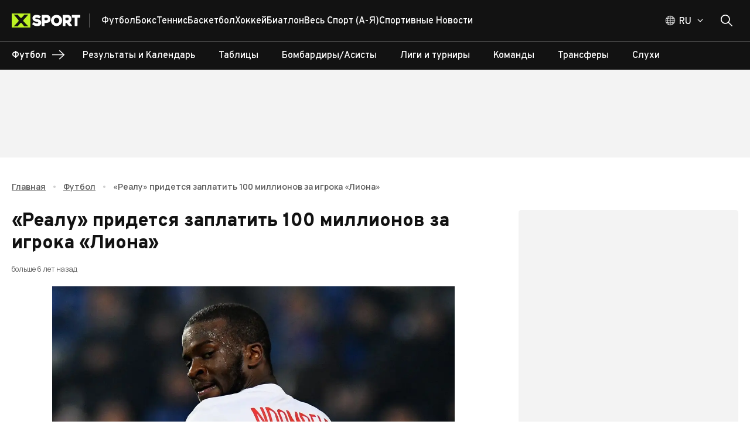

--- FILE ---
content_type: application/javascript; charset=UTF-8
request_url: https://xsport.ua/_next/static/chunks/77-d6022deacdb347bd.js
body_size: 4649
content:
"use strict";(self.webpackChunk_N_E=self.webpackChunk_N_E||[]).push([[77],{90077:function(e,n,t){let r,i,o,u;t.d(n,{Z:function(){return z}});var l=t(1119),a=t(74610),c=t(2265),s=t(61994),p=t(20801),d=t(16210),f=t(37053),h=t(60118),m=t(9665),b=t(32525),v=t(45008),g=t(72953),y=t(3146),Z=t(96375),x=t(57437),E=t(94143);let R=(0,E.Z)("MuiTouchRipple",["root","ripple","rippleVisible","ripplePulsate","child","childLeaving","childPulsate"]);function M(){let e=(0,v._)(["\n  0% {\n    transform: scale(0);\n    opacity: 0.1;\n  }\n\n  100% {\n    transform: scale(1);\n    opacity: 0.3;\n  }\n"]);return M=function(){return e},e}function k(){let e=(0,v._)(["\n  0% {\n    opacity: 1;\n  }\n\n  100% {\n    opacity: 0;\n  }\n"]);return k=function(){return e},e}function P(){let e=(0,v._)(["\n  0% {\n    transform: scale(1);\n  }\n\n  50% {\n    transform: scale(0.92);\n  }\n\n  100% {\n    transform: scale(1);\n  }\n"]);return P=function(){return e},e}function j(){let e=(0,v._)(["\n  opacity: 0;\n  position: absolute;\n\n  &."," {\n    opacity: 0.3;\n    transform: scale(1);\n    animation-name: ",";\n    animation-duration: ","ms;\n    animation-timing-function: ",";\n  }\n\n  &."," {\n    animation-duration: ","ms;\n  }\n\n  & ."," {\n    opacity: 1;\n    display: block;\n    width: 100%;\n    height: 100%;\n    border-radius: 50%;\n    background-color: currentColor;\n  }\n\n  & ."," {\n    opacity: 0;\n    animation-name: ",";\n    animation-duration: ","ms;\n    animation-timing-function: ",";\n  }\n\n  & ."," {\n    position: absolute;\n    /* @noflip */\n    left: 0px;\n    top: 0;\n    animation-name: ",";\n    animation-duration: 2500ms;\n    animation-timing-function: ",";\n    animation-iteration-count: infinite;\n    animation-delay: 200ms;\n  }\n"]);return j=function(){return e},e}let w=["center","classes","className"],C=(0,y.F4)(r||(r=M())),T=(0,y.F4)(i||(i=k())),V=(0,y.F4)(o||(o=P())),O=(0,d.ZP)("span",{name:"MuiTouchRipple",slot:"Root"})({overflow:"hidden",pointerEvents:"none",position:"absolute",zIndex:0,top:0,right:0,bottom:0,left:0,borderRadius:"inherit"}),S=(0,d.ZP)(function(e){let{className:n,classes:t,pulsate:r=!1,rippleX:i,rippleY:o,rippleSize:u,in:l,onExited:a,timeout:p}=e,[d,f]=c.useState(!1),h=(0,s.Z)(n,t.ripple,t.rippleVisible,r&&t.ripplePulsate),m=(0,s.Z)(t.child,d&&t.childLeaving,r&&t.childPulsate);return l||d||f(!0),c.useEffect(()=>{if(!l&&null!=a){let e=setTimeout(a,p);return()=>{clearTimeout(e)}}},[a,l,p]),(0,x.jsx)("span",{className:h,style:{width:u,height:u,top:-(u/2)+o,left:-(u/2)+i},children:(0,x.jsx)("span",{className:m})})},{name:"MuiTouchRipple",slot:"Ripple"})(u||(u=j()),R.rippleVisible,C,550,e=>{let{theme:n}=e;return n.transitions.easing.easeInOut},R.ripplePulsate,e=>{let{theme:n}=e;return n.transitions.duration.shorter},R.child,R.childLeaving,T,550,e=>{let{theme:n}=e;return n.transitions.easing.easeInOut},R.childPulsate,V,e=>{let{theme:n}=e;return n.transitions.easing.easeInOut}),_=c.forwardRef(function(e,n){let t=(0,f.i)({props:e,name:"MuiTouchRipple"}),{center:r=!1,classes:i={},className:o}=t,u=(0,a.Z)(t,w),[p,d]=c.useState([]),h=c.useRef(0),m=c.useRef(null);c.useEffect(()=>{m.current&&(m.current(),m.current=null)},[p]);let b=c.useRef(!1),v=(0,Z.Z)(),y=c.useRef(null),E=c.useRef(null),M=c.useCallback(e=>{let{pulsate:n,rippleX:t,rippleY:r,rippleSize:o,cb:u}=e;d(e=>[...e,(0,x.jsx)(S,{classes:{ripple:(0,s.Z)(i.ripple,R.ripple),rippleVisible:(0,s.Z)(i.rippleVisible,R.rippleVisible),ripplePulsate:(0,s.Z)(i.ripplePulsate,R.ripplePulsate),child:(0,s.Z)(i.child,R.child),childLeaving:(0,s.Z)(i.childLeaving,R.childLeaving),childPulsate:(0,s.Z)(i.childPulsate,R.childPulsate)},timeout:550,pulsate:n,rippleX:t,rippleY:r,rippleSize:o},h.current)]),h.current+=1,m.current=u},[i]),k=c.useCallback(function(){let e,n,t,i=arguments.length>0&&void 0!==arguments[0]?arguments[0]:{},o=arguments.length>1&&void 0!==arguments[1]?arguments[1]:{},u=arguments.length>2&&void 0!==arguments[2]?arguments[2]:()=>{},{pulsate:l=!1,center:a=r||o.pulsate,fakeElement:c=!1}=o;if((null==i?void 0:i.type)==="mousedown"&&b.current){b.current=!1;return}(null==i?void 0:i.type)==="touchstart"&&(b.current=!0);let s=c?null:E.current,p=s?s.getBoundingClientRect():{width:0,height:0,left:0,top:0};if(!a&&void 0!==i&&(0!==i.clientX||0!==i.clientY)&&(i.clientX||i.touches)){let{clientX:t,clientY:r}=i.touches&&i.touches.length>0?i.touches[0]:i;e=Math.round(t-p.left),n=Math.round(r-p.top)}else e=Math.round(p.width/2),n=Math.round(p.height/2);a?(t=Math.sqrt((2*p.width**2+p.height**2)/3))%2==0&&(t+=1):t=Math.sqrt((2*Math.max(Math.abs((s?s.clientWidth:0)-e),e)+2)**2+(2*Math.max(Math.abs((s?s.clientHeight:0)-n),n)+2)**2),null!=i&&i.touches?null===y.current&&(y.current=()=>{M({pulsate:l,rippleX:e,rippleY:n,rippleSize:t,cb:u})},v.start(80,()=>{y.current&&(y.current(),y.current=null)})):M({pulsate:l,rippleX:e,rippleY:n,rippleSize:t,cb:u})},[r,M,v]),P=c.useCallback(()=>{k({},{pulsate:!0})},[k]),j=c.useCallback((e,n)=>{if(v.clear(),(null==e?void 0:e.type)==="touchend"&&y.current){y.current(),y.current=null,v.start(0,()=>{j(e,n)});return}y.current=null,d(e=>e.length>0?e.slice(1):e),m.current=n},[v]);return c.useImperativeHandle(n,()=>({pulsate:P,start:k,stop:j}),[P,k,j]),(0,x.jsx)(O,(0,l.Z)({className:(0,s.Z)(R.root,i.root,o),ref:E},u,{children:(0,x.jsx)(g.Z,{component:null,exit:!0,children:p})}))});var B=t(50738);function D(e){return(0,B.ZP)("MuiButtonBase",e)}let L=(0,E.Z)("MuiButtonBase",["root","disabled","focusVisible"]),F=["action","centerRipple","children","className","component","disabled","disableRipple","disableTouchRipple","focusRipple","focusVisibleClassName","LinkComponent","onBlur","onClick","onContextMenu","onDragLeave","onFocus","onFocusVisible","onKeyDown","onKeyUp","onMouseDown","onMouseLeave","onMouseUp","onTouchEnd","onTouchMove","onTouchStart","tabIndex","TouchRippleProps","touchRippleRef","type"],N=e=>{let{disabled:n,focusVisible:t,focusVisibleClassName:r,classes:i}=e,o=(0,p.Z)({root:["root",n&&"disabled",t&&"focusVisible"]},D,i);return t&&r&&(o.root+=" ".concat(r)),o},I=(0,d.ZP)("button",{name:"MuiButtonBase",slot:"Root",overridesResolver:(e,n)=>n.root})({display:"inline-flex",alignItems:"center",justifyContent:"center",position:"relative",boxSizing:"border-box",WebkitTapHighlightColor:"transparent",backgroundColor:"transparent",outline:0,border:0,margin:0,borderRadius:0,padding:0,cursor:"pointer",userSelect:"none",verticalAlign:"middle",MozAppearance:"none",WebkitAppearance:"none",textDecoration:"none",color:"inherit","&::-moz-focus-inner":{borderStyle:"none"},["&.".concat(L.disabled)]:{pointerEvents:"none",cursor:"default"},"@media print":{colorAdjust:"exact"}});var z=c.forwardRef(function(e,n){let t=(0,f.i)({props:e,name:"MuiButtonBase"}),{action:r,centerRipple:i=!1,children:o,className:u,component:p="button",disabled:d=!1,disableRipple:v=!1,disableTouchRipple:g=!1,focusRipple:y=!1,LinkComponent:Z="a",onBlur:E,onClick:R,onContextMenu:M,onDragLeave:k,onFocus:P,onFocusVisible:j,onKeyDown:w,onKeyUp:C,onMouseDown:T,onMouseLeave:V,onMouseUp:O,onTouchEnd:S,onTouchMove:B,onTouchStart:D,tabIndex:L=0,TouchRippleProps:z,touchRippleRef:A,type:U}=t,H=(0,a.Z)(t,F),K=c.useRef(null),W=c.useRef(null),X=(0,h.Z)(W,A),{isFocusVisibleRef:q,onFocus:Y,onBlur:G,ref:J}=(0,b.Z)(),[Q,$]=c.useState(!1);d&&Q&&$(!1),c.useImperativeHandle(r,()=>({focusVisible:()=>{$(!0),K.current.focus()}}),[]);let[ee,en]=c.useState(!1);c.useEffect(()=>{en(!0)},[]);let et=ee&&!v&&!d;function er(e,n){let t=arguments.length>2&&void 0!==arguments[2]?arguments[2]:g;return(0,m.Z)(r=>(n&&n(r),!t&&W.current&&W.current[e](r),!0))}c.useEffect(()=>{Q&&y&&!v&&ee&&W.current.pulsate()},[v,y,Q,ee]);let ei=er("start",T),eo=er("stop",M),eu=er("stop",k),el=er("stop",O),ea=er("stop",e=>{Q&&e.preventDefault(),V&&V(e)}),ec=er("start",D),es=er("stop",S),ep=er("stop",B),ed=er("stop",e=>{G(e),!1===q.current&&$(!1),E&&E(e)},!1),ef=(0,m.Z)(e=>{K.current||(K.current=e.currentTarget),Y(e),!0===q.current&&($(!0),j&&j(e)),P&&P(e)}),eh=()=>{let e=K.current;return p&&"button"!==p&&!("A"===e.tagName&&e.href)},em=c.useRef(!1),eb=(0,m.Z)(e=>{y&&!em.current&&Q&&W.current&&" "===e.key&&(em.current=!0,W.current.stop(e,()=>{W.current.start(e)})),e.target===e.currentTarget&&eh()&&" "===e.key&&e.preventDefault(),w&&w(e),e.target===e.currentTarget&&eh()&&"Enter"===e.key&&!d&&(e.preventDefault(),R&&R(e))}),ev=(0,m.Z)(e=>{y&&" "===e.key&&W.current&&Q&&!e.defaultPrevented&&(em.current=!1,W.current.stop(e,()=>{W.current.pulsate(e)})),C&&C(e),R&&e.target===e.currentTarget&&eh()&&" "===e.key&&!e.defaultPrevented&&R(e)}),eg=p;"button"===eg&&(H.href||H.to)&&(eg=Z);let ey={};"button"===eg?(ey.type=void 0===U?"button":U,ey.disabled=d):(H.href||H.to||(ey.role="button"),d&&(ey["aria-disabled"]=d));let eZ=(0,h.Z)(n,J,K),ex=(0,l.Z)({},t,{centerRipple:i,component:p,disabled:d,disableRipple:v,disableTouchRipple:g,focusRipple:y,tabIndex:L,focusVisible:Q}),eE=N(ex);return(0,x.jsxs)(I,(0,l.Z)({as:eg,className:(0,s.Z)(eE.root,u),ownerState:ex,onBlur:ed,onClick:R,onContextMenu:eo,onFocus:ef,onKeyDown:eb,onKeyUp:ev,onMouseDown:ei,onMouseLeave:ea,onMouseUp:el,onDragLeave:eu,onTouchEnd:es,onTouchMove:ep,onTouchStart:ec,ref:eZ,tabIndex:d?-1:L,type:U},ey,H,{children:[o,et?(0,x.jsx)(_,(0,l.Z)({ref:X,center:i},z)):null]}))})},9665:function(e,n,t){var r=t(8659);n.Z=r.Z},3450:function(e,n,t){var r=t(2265);let i="undefined"!=typeof window?r.useLayoutEffect:r.useEffect;n.Z=i},8659:function(e,n,t){var r=t(2265),i=t(3450);n.Z=function(e){let n=r.useRef(e);return(0,i.Z)(()=>{n.current=e}),r.useRef(function(){for(var e=arguments.length,t=Array(e),r=0;r<e;r++)t[r]=arguments[r];return(0,n.current)(...t)}).current}},72953:function(e,n,t){t.d(n,{Z:function(){return d}});var r=t(74610),i=t(1119),o=t(88671),u=t(2265),l=t(79610);function a(e,n){var t=Object.create(null);return e&&u.Children.map(e,function(e){return e}).forEach(function(e){t[e.key]=n&&(0,u.isValidElement)(e)?n(e):e}),t}function c(e,n,t){return null!=t[n]?t[n]:e.props[n]}var s=Object.values||function(e){return Object.keys(e).map(function(n){return e[n]})},p=function(e){function n(n,t){var r,i=(r=e.call(this,n,t)||this).handleExited.bind(function(e){if(void 0===e)throw ReferenceError("this hasn't been initialised - super() hasn't been called");return e}(r));return r.state={contextValue:{isMounting:!0},handleExited:i,firstRender:!0},r}(0,o.Z)(n,e);var t=n.prototype;return t.componentDidMount=function(){this.mounted=!0,this.setState({contextValue:{isMounting:!1}})},t.componentWillUnmount=function(){this.mounted=!1},n.getDerivedStateFromProps=function(e,n){var t,r,i=n.children,o=n.handleExited;return{children:n.firstRender?a(e.children,function(n){return(0,u.cloneElement)(n,{onExited:o.bind(null,n),in:!0,appear:c(n,"appear",e),enter:c(n,"enter",e),exit:c(n,"exit",e)})}):(Object.keys(r=function(e,n){function t(t){return t in n?n[t]:e[t]}e=e||{},n=n||{};var r,i=Object.create(null),o=[];for(var u in e)u in n?o.length&&(i[u]=o,o=[]):o.push(u);var l={};for(var a in n){if(i[a])for(r=0;r<i[a].length;r++){var c=i[a][r];l[i[a][r]]=t(c)}l[a]=t(a)}for(r=0;r<o.length;r++)l[o[r]]=t(o[r]);return l}(i,t=a(e.children))).forEach(function(n){var l=r[n];if((0,u.isValidElement)(l)){var a=n in i,s=n in t,p=i[n],d=(0,u.isValidElement)(p)&&!p.props.in;s&&(!a||d)?r[n]=(0,u.cloneElement)(l,{onExited:o.bind(null,l),in:!0,exit:c(l,"exit",e),enter:c(l,"enter",e)}):s||!a||d?s&&a&&(0,u.isValidElement)(p)&&(r[n]=(0,u.cloneElement)(l,{onExited:o.bind(null,l),in:p.props.in,exit:c(l,"exit",e),enter:c(l,"enter",e)})):r[n]=(0,u.cloneElement)(l,{in:!1})}}),r),firstRender:!1}},t.handleExited=function(e,n){var t=a(this.props.children);e.key in t||(e.props.onExited&&e.props.onExited(n),this.mounted&&this.setState(function(n){var t=(0,i.Z)({},n.children);return delete t[e.key],{children:t}}))},t.render=function(){var e=this.props,n=e.component,t=e.childFactory,i=(0,r.Z)(e,["component","childFactory"]),o=this.state.contextValue,a=s(this.state.children).map(t);return(delete i.appear,delete i.enter,delete i.exit,null===n)?u.createElement(l.Z.Provider,{value:o},a):u.createElement(l.Z.Provider,{value:o},u.createElement(n,i,a))},n}(u.Component);p.propTypes={},p.defaultProps={component:"div",childFactory:function(e){return e}};var d=p},79610:function(e,n,t){var r=t(2265);n.Z=r.createContext(null)},88671:function(e,n,t){function r(e,n){return(r=Object.setPrototypeOf?Object.setPrototypeOf.bind():function(e,n){return e.__proto__=n,e})(e,n)}function i(e,n){e.prototype=Object.create(n.prototype),e.prototype.constructor=e,r(e,n)}t.d(n,{Z:function(){return i}})},45008:function(e,n,t){t.d(n,{_:function(){return r}});function r(e,n){return n||(n=e.slice(0)),Object.freeze(Object.defineProperties(e,{raw:{value:Object.freeze(n)}}))}}}]);

--- FILE ---
content_type: application/javascript; charset=utf-8
request_url: https://fundingchoicesmessages.google.com/f/AGSKWxVIZEcO82Pz0SH9snVKQENtdLJvG5nCZaOp0tK-3fHeG1tOV7ttqKE-U5rKy32Twccm90bAelaY3NpA07ETl-mdYAlQQWGywzP3Dri5WA0cQ1tEjP5WqZqqvHgSijqO6N1jvBaHe5kqZUyEzpxnhaZwdZ28dwEmsCXmxm26_QTbT1UjcTREd8P5EyeI/_.ads3-.adtech_/common/ads?_adright2.-Ads_Billboard_
body_size: -1290
content:
window['540c9a4a-d659-4389-93bb-2ed11bdee5e9'] = true;